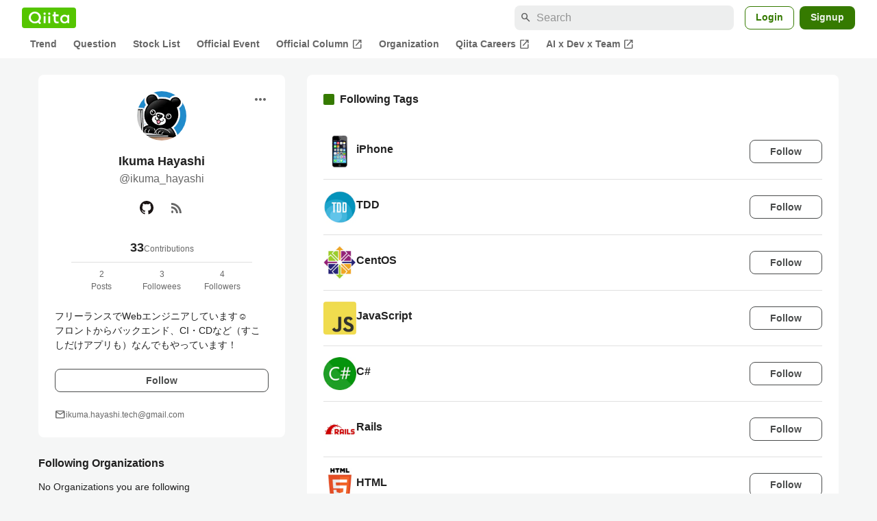

--- FILE ---
content_type: application/javascript; charset=utf-8
request_url: https://fundingchoicesmessages.google.com/f/AGSKWxXSR-KziFfdbNkAovDYx7PzVi0tOu5-sJ7w6aqV5_jXl0wJ1reZx4rJNWiCoR_hjh9aVZbHnpw_fplN7BdFcxXErqxbxNrIRmOFOJlsXsQO7-h-g1BR6CnhYGTBOenaI-CZpABXQ3gPrAv242tAQJsVAoa1S_P4cwFlDNDjx6WANOtCJP3JikLVzHab/_-box2-ad?/big-ad-switch-/valueclick-ad./propadbl./floating-ad-
body_size: -1292
content:
window['a5ac90b0-8230-40f3-a3b7-65457faf5efe'] = true;